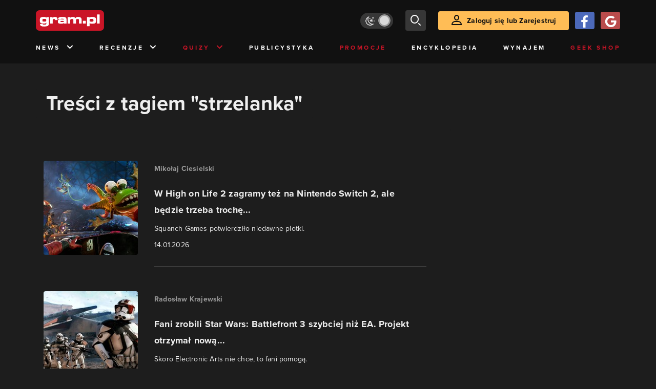

--- FILE ---
content_type: text/html; charset=utf-8
request_url: https://www.gram.pl/tag/strzelanka
body_size: 11895
content:
<!DOCTYPE html><html lang="pl"><head><meta charSet="utf-8"/><meta name="viewport" content="width=device-width"/><title lang="pl-pl">Treści z tagiem &quot;strzelanka&quot;</title><meta name="description" content="Artykuły i Newsy na stronie otagowane jako &quot;strzelanka&quot;"/><link rel="image_src" href="https://www.gram.pl/images/logo-big.jpg"/><meta property="og:title" content="Treści z tagiem &quot;strzelanka&quot;"/><meta property="og:description" content="Artykuły i Newsy na stronie otagowane jako &quot;strzelanka&quot;"/><meta property="og:image" content="https://www.gram.pl/images/logo-big.jpg"/><meta property="og:url" content="https://www.gram.pl/tag/strzelanka"/><meta property="og:image:width" content="600"/><meta property="og:image:height" content="315"/><meta property="og:type" content="website"/><meta property="og:locale" content="pl_PL"/><link rel="canonical" href="https://www.gram.pl/tag/strzelanka"/><link rel="alternate" type="application/rss+xml" title="gram.pl" href="https://www.gram.pl/rss/content.xml"/><meta name="robots" content="index,follow,noodp,noydir,max-image-preview:large"/><meta name="twitter:title" content="Treści z tagiem &quot;strzelanka&quot;"/><meta name="twitter:image" content="https://www.gram.pl/images/logo-big.jpg"/><meta name="twitter:description" content="Artykuły i Newsy na stronie otagowane jako &quot;strzelanka&quot;"/><meta name="twitter:card" content="summary_large_image"/><meta name="twitter:creator" content="@gram_pl"/><meta name="twitter:site" content="@gram_pl"/><meta name="theme-color" content="#CA1F27"/><meta name="msapplication-TileColor" content="#CA1F27"/><script type="application/ld+json">{
  "@context": "http://schema.org",
  "@type": "BreadcrumbList",
  "itemListElement": [
    {
      "@type": "ListItem",
      "position": 1,
      "item": {
        "@id": "https://www.gram.pl",
        "name": "www.gram.pl"
      }
    },
    {
      "@type": "ListItem",
      "position": 2,
      "item": {
        "@id": "https://www.gram.pl/tag",
        "name": "Tagi"
      }
    },
    {
      "@type": "ListItem",
      "position": 3,
      "item": {
        "@id": "https://www.gram.pl/tag/strzelanka",
        "name": "Treści z tagiem \"strzelanka\""
      }
    }
  ]
}</script><meta name="next-head-count" content="26"/><link rel="preconnect" href="https://use.typekit.net" crossorigin /><link rel="preload" href="/_next/static/css/af5d77b5a997d045.css" as="style"/><link rel="stylesheet" href="/_next/static/css/af5d77b5a997d045.css" data-n-g=""/><noscript data-n-css=""></noscript><script defer="" nomodule="" src="/_next/static/chunks/polyfills-c67a75d1b6f99dc8.js"></script><script src="/_next/static/chunks/webpack-a146a8ef8f1e9d05.js" defer=""></script><script src="/_next/static/chunks/framework-8fe9cb8b81506896.js" defer=""></script><script src="/_next/static/chunks/main-0ebf5555eb9cf2eb.js" defer=""></script><script src="/_next/static/chunks/pages/_app-46197a3e2758aa66.js" defer=""></script><script src="/_next/static/chunks/d158eb56-0e0a2fef3d0326b9.js" defer=""></script><script src="/_next/static/chunks/6240-f4fc521408f548b6.js" defer=""></script><script src="/_next/static/chunks/7963-d71f054838990ac1.js" defer=""></script><script src="/_next/static/chunks/5709-14abfeac8e68077c.js" defer=""></script><script src="/_next/static/chunks/5081-5c8c0285af2c285f.js" defer=""></script><script src="/_next/static/chunks/8900-4a4ed161bfa21042.js" defer=""></script><script src="/_next/static/chunks/pages/%5B...content%5D-f418c99a9162dcab.js" defer=""></script><script src="/_next/static/WDm6iSjUNr3QGnPTOKEiS/_buildManifest.js" defer=""></script><script src="/_next/static/WDm6iSjUNr3QGnPTOKEiS/_ssgManifest.js" defer=""></script><style data-href="https://use.typekit.net/cdt2gcb.css">@import url("https://p.typekit.net/p.css?s=1&k=cdt2gcb&ht=tk&f=139.169.175.5474.25136&a=99815084&app=typekit&e=css");@font-face{font-family:"proxima-nova";src:url("https://use.typekit.net/af/2555e1/00000000000000007735e603/30/l?primer=f592e0a4b9356877842506ce344308576437e4f677d7c9b78ca2162e6cad991a&fvd=n7&v=3") format("woff2"),url("https://use.typekit.net/af/2555e1/00000000000000007735e603/30/d?primer=f592e0a4b9356877842506ce344308576437e4f677d7c9b78ca2162e6cad991a&fvd=n7&v=3") format("woff"),url("https://use.typekit.net/af/2555e1/00000000000000007735e603/30/a?primer=f592e0a4b9356877842506ce344308576437e4f677d7c9b78ca2162e6cad991a&fvd=n7&v=3") format("opentype");font-display:auto;font-style:normal;font-weight:700;font-stretch:normal}@font-face{font-family:"proxima-nova";src:url("https://use.typekit.net/af/8738d8/00000000000000007735e611/30/l?primer=f592e0a4b9356877842506ce344308576437e4f677d7c9b78ca2162e6cad991a&fvd=n8&v=3") format("woff2"),url("https://use.typekit.net/af/8738d8/00000000000000007735e611/30/d?primer=f592e0a4b9356877842506ce344308576437e4f677d7c9b78ca2162e6cad991a&fvd=n8&v=3") format("woff"),url("https://use.typekit.net/af/8738d8/00000000000000007735e611/30/a?primer=f592e0a4b9356877842506ce344308576437e4f677d7c9b78ca2162e6cad991a&fvd=n8&v=3") format("opentype");font-display:auto;font-style:normal;font-weight:800;font-stretch:normal}@font-face{font-family:"proxima-nova";src:url("https://use.typekit.net/af/efe4a5/00000000000000007735e609/30/l?primer=f592e0a4b9356877842506ce344308576437e4f677d7c9b78ca2162e6cad991a&fvd=n4&v=3") format("woff2"),url("https://use.typekit.net/af/efe4a5/00000000000000007735e609/30/d?primer=f592e0a4b9356877842506ce344308576437e4f677d7c9b78ca2162e6cad991a&fvd=n4&v=3") format("woff"),url("https://use.typekit.net/af/efe4a5/00000000000000007735e609/30/a?primer=f592e0a4b9356877842506ce344308576437e4f677d7c9b78ca2162e6cad991a&fvd=n4&v=3") format("opentype");font-display:auto;font-style:normal;font-weight:400;font-stretch:normal}@font-face{font-family:"proxima-nova";src:url("https://use.typekit.net/af/1be3c2/00000000000000007735e606/30/l?primer=f592e0a4b9356877842506ce344308576437e4f677d7c9b78ca2162e6cad991a&fvd=n3&v=3") format("woff2"),url("https://use.typekit.net/af/1be3c2/00000000000000007735e606/30/d?primer=f592e0a4b9356877842506ce344308576437e4f677d7c9b78ca2162e6cad991a&fvd=n3&v=3") format("woff"),url("https://use.typekit.net/af/1be3c2/00000000000000007735e606/30/a?primer=f592e0a4b9356877842506ce344308576437e4f677d7c9b78ca2162e6cad991a&fvd=n3&v=3") format("opentype");font-display:auto;font-style:normal;font-weight:300;font-stretch:normal}@font-face{font-family:"proxima-nova";src:url("https://use.typekit.net/af/23e139/00000000000000007735e605/30/l?primer=f592e0a4b9356877842506ce344308576437e4f677d7c9b78ca2162e6cad991a&fvd=n5&v=3") format("woff2"),url("https://use.typekit.net/af/23e139/00000000000000007735e605/30/d?primer=f592e0a4b9356877842506ce344308576437e4f677d7c9b78ca2162e6cad991a&fvd=n5&v=3") format("woff"),url("https://use.typekit.net/af/23e139/00000000000000007735e605/30/a?primer=f592e0a4b9356877842506ce344308576437e4f677d7c9b78ca2162e6cad991a&fvd=n5&v=3") format("opentype");font-display:auto;font-style:normal;font-weight:500;font-stretch:normal}.tk-proxima-nova{font-family:"proxima-nova",sans-serif}</style></head><body class="no-trans dark-mode"><div id="__next"><div id="belka_expand" class="w2g"></div><div class="preheader"></div><div id="top" class="header" style="top:0px"><div class="container header-content flex-between d-none d-lg-flex"><div class="flex"><a href="/" aria-label="strona główna"><div class="logo"></div></a></div><div class="flex-right child-margin"><button class="darkmode-switch active" aria-label="Włącz tryb jasny"><span class="dot"></span></button><button class="small search" aria-label="szukaj"><span class="icon-search i-24"></span></button><a class="button loading" href="#"><span class="icon-user i-24"></span>Zaloguj się lub Zarejestruj<!-- --></a></div></div><nav class="container d-none d-lg-flex flex-between"><button class="menu-link">News<!-- --><span class="icon-chevron-down i-24 up"></span></button><button class="menu-link">Recenzje<!-- --><span class="icon-chevron-down i-24 up"></span></button><button class="menu-link new">Quizy<!-- --><span class="icon-chevron-down i-24 up"></span></button><a href="/publicystyka" class="menu-link">Publicystyka</a><a href="/news/promocje" class="menu-link new">Promocje</a><a href="/encyklopedia-gier" class="menu-link">Encyklopedia</a><a href="/wynajem" class="menu-link">Wynajem</a><a href="https://geek-shop.gram.pl" target="_blank" rel="noopener noreferrer" class="menu-link new">Geek Shop</a></nav><nav class="container header-content mobile flex-between d-flex d-lg-none"><button class="small search" aria-label="szukaj"><span class="icon-search i-24"></span></button><a href="/" aria-label="strona główna"><div class="logo mobile"></div></a><div class="mobile-nav"><button class="darkmode-switch active" aria-label="Włącz tryb jasny"><span class="dot"></span></button><button class="small search" aria-label="szukaj"><span class="icon-menu i-24"></span></button></div></nav></div><div id="content-wrapper" class="container"><div class="ad-wrapper   no-height"><div id="sekcja_bill_top" class="w2g"></div></div><div class="header-white-background"><h1 class="top24">Treści z tagiem &quot;strzelanka&quot;</h1></div><div class="row"><div style="max-width:810px" class="column-background col-12 col-lg p16nm"><main class="content-list"><a href="/news/w-high-on-life-2-zagramy-tez-na-nintendo-switch-2-ale-bedzie-trzeba-troche-poczekac" class="news"><div class="row row-eq-height"><div class="col-auto"><div class="miniature relative image-loading"><img class="lazy" style="width:1px;height:1px" data-src="https://images.gram.pl/news/miniature/kwnl20260114164411174mnyl.jpg" alt=""/><div class="anchored-mobile d-block d-lg-none"></div></div></div><div class="col relative right"><div class="author">Mikołaj Ciesielski</div><div class="title">W High on Life 2 zagramy też na Nintendo Switch 2, ale będzie trzeba trochę...</div><div class="lead">Squanch Games potwierdziło niedawne plotki.
</div><div class="date">14.01.2026</div><div class="anchored flex-right"></div><div class="line d-none d-lg-block"></div></div></div><div class="line d-block d-lg-none"></div></a><a href="/news/fani-zrobili-star-wars-battlefront-3-szybciej-niz-ea-projekt-otrzymal-nowa-aktualizacje-i-jest-dostepny-za-darmo-do-sprawdzenia" class="news"><div class="row row-eq-height"><div class="col-auto"><div class="miniature relative image-loading"><img class="lazy" style="width:1px;height:1px" data-src="https://images.gram.pl/news/miniature/taxh20260114132236103epiq.jpg" alt=""/><div class="anchored-mobile d-block d-lg-none"></div></div></div><div class="col relative right"><div class="author">Radosław Krajewski</div><div class="title">Fani zrobili Star Wars: Battlefront 3 szybciej niż EA. Projekt otrzymał nową...</div><div class="lead">Skoro Electronic Arts nie chce, to fani pomogą.
</div><div class="date">14.01.2026</div><div class="anchored flex-right"></div><div class="line d-none d-lg-block"></div></div></div><div class="line d-block d-lg-none"></div></a><a href="/news/deadpool-w-marvel-rivals-lamie-schematy-jeden-bohater-w-trzech-rolach" class="news"><div class="row row-eq-height"><div class="col-auto"><div class="miniature relative image-loading"><img class="lazy" style="width:1px;height:1px" data-src="https://images.gram.pl/news/miniature/hxtb20260114130147382kffi.jpg" alt=""/><div class="anchored-mobile d-block d-lg-none"></div></div></div><div class="col relative right"><div class="author">Patrycja Pietrowska</div><div class="title">Deadpool w Marvel Rivals łamie schematy. Jeden bohater w trzech rolach</div><div class="lead">Sezon Night at the Museum wprowadza najbardziej elastyczną postać w historii gry.
</div><div class="date">14.01.2026</div><div class="anchored flex-right"></div><div class="line d-none d-lg-block"></div></div></div><div class="line d-block d-lg-none"></div></a><div class="ad-wrapper"><div id="sekcja_bill_srodek_1" class="w2g"></div></div><a href="/news/nowa-aktualizacja-call-of-duty-black-ops-7-juz-dostepna-activision-mocno-miesza-przy-broniach" class="news"><div class="row row-eq-height"><div class="col-auto"><div class="miniature relative image-loading"><img class="lazy" style="width:1px;height:1px" data-src="https://images.gram.pl/news/miniature/hibf20260113230917024hxyc.jpg" alt=""/><div class="anchored-mobile d-block d-lg-none"></div></div></div><div class="col relative right"><div class="author">Mikołaj Berlik</div><div class="title">Nowa aktualizacja Call of Duty: Black Ops 7 już dostępna. Activision mocno...</div><div class="lead">Styczniowa łatka wprowadza liczne nerfy i buffy, poprawki map oraz zmiany w multiplayerze, Zombie i Endgame.
</div><div class="date">14.01.2026</div><div class="anchored flex-right"></div><div class="line d-none d-lg-block"></div></div></div><div class="line d-block d-lg-none"></div></a><a href="/news/ujawniono-date-premiery-2-sezonu-w-battlefield-6-tworcy-zmieniaja-nieco-plany" class="news"><div class="row row-eq-height"><div class="col-auto"><div class="miniature relative image-loading"><img class="lazy" style="width:1px;height:1px" data-src="https://images.gram.pl/news/miniature/wtee20260113181250260sjlv.jpg" alt=""/><div class="anchored-mobile d-block d-lg-none"></div></div></div><div class="col relative right"><div class="author">Mikołaj Ciesielski</div><div class="title">Ujawniono datę premiery 2. sezonu w Battlefield 6. Twórcy zmieniają nieco plany</div><div class="lead">Sezon 1. zostaje przedłużony.
</div><div class="date">13.01.2026</div><div class="anchored flex-right"></div><div class="line d-none d-lg-block"></div></div></div><div class="line d-block d-lg-none"></div></a><a href="/news/arc-raiders-z-kolejnym-kamieniem-milowym-darmowy-upominek-dla-aktywnych-graczy" class="news"><div class="row row-eq-height"><div class="col-auto"><div class="miniature relative image-loading"><img class="lazy" style="width:1px;height:1px" data-src="https://images.gram.pl/news/miniature/tyry20260113124950094ulqb.jpg" alt=""/><div class="anchored-mobile d-block d-lg-none"></div></div></div><div class="col relative right"><div class="author">Patrycja Pietrowska</div><div class="title">ARC Raiders z kolejnym kamieniem milowym. Darmowy upominek dla aktywnych graczy</div><div class="lead">Twórcy nagradzają graczy darmowym przedmiotem.
</div><div class="date">13.01.2026</div><div class="anchored flex-right"></div><div class="line d-none d-lg-block"></div></div></div><div class="line d-block d-lg-none"></div></a><div class="ad-wrapper"><div id="sekcja_bill_srodek_2" class="w2g"></div></div><a href="/news/ponad-milion-smialkow-zdecydowalo-sie-na-reset-swoich-postepow-w-arc-raiders" class="news"><div class="row row-eq-height"><div class="col-auto"><div class="miniature relative image-loading"><img class="lazy" style="width:1px;height:1px" data-src="https://images.gram.pl/news/miniature/oelw20260112130022784mrll.jpg" alt=""/><div class="anchored-mobile d-block d-lg-none"></div></div></div><div class="col relative right"><div class="author">Patrycja Pietrowska</div><div class="title">Ponad milion śmiałków zdecydowało się na reset swoich postępów w ARC Raiders</div><div class="lead">Twórcy analizują efekty pierwszej Ekspedycji.
</div><div class="date">12.01.2026</div><div class="anchored flex-right"></div><div class="line d-none d-lg-block"></div></div></div><div class="line d-block d-lg-none"></div></a><a href="/news/blizzard-musi-przywrocic-te-kultowa-serie-science-fiction-nowa-gra-znajduje-sie-juz-na-horyzoncie" class="news"><div class="row row-eq-height"><div class="col-auto"><div class="miniature relative image-loading"><img class="lazy" style="width:1px;height:1px" data-src="https://images.gram.pl/news/miniature/idko20260110114415227pnqb.jpg" alt=""/><div class="anchored-mobile d-block d-lg-none"><div class="comment-counter small">1<!-- --></div></div></div></div><div class="col relative right"><div class="author">Radosław Krajewski</div><div class="title">Blizzard musi przywrócić tę kultową serię science fiction. Nowa gra znajduje...</div><div class="lead">Czas, aby to uniwersum powróciło z nową odsłoną serii.
</div><div class="date">11.01.2026</div><div class="anchored flex-right"><div class="comment-counter">1<!-- --></div></div><div class="line d-none d-lg-block"></div></div></div><div class="line d-block d-lg-none"></div></a><a href="/news/strzelanka-z-perspektywy-pierwszej-osoby-zaskakuje-tytul-wrocil-do-bestsellerow-steam" class="news"><div class="row row-eq-height"><div class="col-auto"><div class="tag hot contrast"><span class="icon-hot"></span>HOT<!-- --></div><div class="miniature relative image-loading"><img class="lazy" style="width:1px;height:1px" data-src="https://images.gram.pl/news/miniature/bzuv20260109145633014coqn.jpg" alt=""/><div class="anchored-mobile d-block d-lg-none"><div class="comment-counter small">1<!-- --></div></div></div></div><div class="col relative right"><div class="author">Mikołaj Berlik</div><div class="title">Strzelanka z perspektywy pierwszej osoby zaskakuje. Tytuł wrócił do...</div><div class="lead">Nowy sezon wyraźnie ożywił zainteresowanie graczy.
</div><div class="date">09.01.2026</div><div class="anchored flex-right"><div class="comment-counter">1<!-- --></div></div><div class="line d-none d-lg-block"></div></div></div><div class="line d-block d-lg-none"></div></a><div class="ad-wrapper"><div id="sekcja_bill_srodek_3" class="w2g"></div></div><a href="/news/drugi-sezon-battlefield-6-ma-byc-kluczowym-testem-cierpliwosci-fanow-serii" class="news"><div class="row row-eq-height"><div class="col-auto"><div class="miniature relative image-loading"><img class="lazy" style="width:1px;height:1px" data-src="https://images.gram.pl/news/miniature/zhlu20260109144634015nzyj.jpg" alt=""/><div class="anchored-mobile d-block d-lg-none"></div></div></div><div class="col relative right"><div class="author">Mikołaj Berlik</div><div class="title">Drugi sezon Battlefield 6 ma być kluczowym testem cierpliwości fanów serii</div><div class="lead">Nowy sezon, stare problemy i wysokie oczekiwania – Battlefield 6 stoi przed ważnym momentem.
</div><div class="date">09.01.2026</div><div class="anchored flex-right"></div><div class="line d-none d-lg-block"></div></div></div><div class="line d-block d-lg-none"></div></a><a href="/news/sieciowa-strzelanka-od-tworcow-atomic-heart-na-drugim-zwiastunie" class="news"><div class="row row-eq-height"><div class="col-auto"><div class="miniature relative image-loading"><img class="lazy" style="width:1px;height:1px" data-src="https://images.gram.pl/news/miniature/qdsr20260109143931003mfum.jpg" alt=""/><div class="anchored-mobile d-block d-lg-none"></div></div></div><div class="col relative right"><div class="author">Wiktor Keller</div><div class="title">Sieciowa strzelanka od twórców Atomic Heart na drugim zwiastunie</div><div class="lead">Pomiędzy pracami nad czwartym DLC do Atomic Heart oraz sequelem Mundfish Studio nie próżnuje. Zamiast tego deweloperzy w pocie czoła tworzą The Cube.
</div><div class="date">09.01.2026</div><div class="anchored flex-right"></div><div class="line d-none d-lg-block"></div></div></div><div class="line d-block d-lg-none"></div></a><a href="/news/tworcy-arc-raiders-stanowczo-reaguja-embark-zajmie-sie-uciazliwym-problemem" class="news"><div class="row row-eq-height"><div class="col-auto"><div class="miniature relative image-loading"><img class="lazy" style="width:1px;height:1px" data-src="https://images.gram.pl/news/miniature/rujt20260109074156574ayrj.jpg" alt=""/><div class="anchored-mobile d-block d-lg-none"></div></div></div><div class="col relative right"><div class="author">Patrycja Pietrowska</div><div class="title">Twórcy ARC Raiders stanowczo reagują. Embark zajmie się uciążliwym problemem</div><div class="lead">Nieuczciwi gracze będą mieli utrudnienia.
</div><div class="date">09.01.2026</div><div class="anchored flex-right"></div><div class="line d-none d-lg-block"></div></div></div><div class="line d-block d-lg-none"></div></a><div class="ad-wrapper"><div id="sekcja_bill_srodek_4" class="w2g"></div></div><a href="/news/call-of-duty-i-fallout-lacza-sily-postacie-z-serialu-amazona-juz-w-grze" class="news"><div class="row row-eq-height"><div class="col-auto"><div class="miniature relative image-loading"><img class="lazy" style="width:1px;height:1px" data-src="https://images.gram.pl/news/miniature/izdj20260108133234931ejrc.jpg" alt=""/><div class="anchored-mobile d-block d-lg-none"></div></div></div><div class="col relative right"><div class="author">Wiktor Keller</div><div class="title">Call of Duty i Fallout łączą siły. Postacie z serialu Amazona już w grze</div><div class="lead">Już dziś do Call of Duty w wersjach Black Ops 7 oraz Warzone trafi zatrzęsienie nowości. A wszystko przez międzysezonową aktualizację Season 1 Reloaded.
</div><div class="date">08.01.2026</div><div class="anchored flex-right"></div><div class="line d-none d-lg-block"></div></div></div><div class="line d-block d-lg-none"></div></a><a href="/news/pubg-z-zupelnie-nowym-podejsciem-darmowy-blindspot-trafi-na-steam-juz-wkrotce" class="news"><div class="row row-eq-height"><div class="col-auto"><div class="miniature relative image-loading"><img class="lazy" style="width:1px;height:1px" data-src="https://images.gram.pl/news/miniature/vtth20260108103323090cewr.jpg" alt=""/><div class="anchored-mobile d-block d-lg-none"></div></div></div><div class="col relative right"><div class="author">Patrycja Pietrowska</div><div class="title">PUBG z zupełnie nowym podejściem. Darmowy BLINDSPOT trafi na Steam już wkrótce</div><div class="lead">PUBG wkracza w zupełnie nową erę taktycznych starć prezentowanych z perspektywy lotu ptaka.
</div><div class="date">08.01.2026</div><div class="anchored flex-right"></div><div class="line d-none d-lg-block"></div></div></div><div class="line d-block d-lg-none"></div></a><a href="/news/ai-w-grach-embark-nie-zastapi-deweloperow-chodzi-o-usprawnienie-pracy-nie-o-ciecie-etatow" class="news"><div class="row row-eq-height"><div class="col-auto"><div class="miniature relative image-loading"><img class="lazy" style="width:1px;height:1px" data-src="https://images.gram.pl/news/miniature/rzna20260108101236353xjeb.jpg" alt=""/><div class="anchored-mobile d-block d-lg-none"></div></div></div><div class="col relative right"><div class="author">Patrycja Pietrowska</div><div class="title">AI w grach Embark nie zastąpi deweloperów. Chodzi o usprawnienie pracy, nie o...</div><div class="lead">Embark tłumaczy rolę AI w grach.
</div><div class="date">08.01.2026</div><div class="anchored flex-right"></div><div class="line d-none d-lg-block"></div></div></div><div class="line d-block d-lg-none"></div></a><div class="ad-wrapper"><div id="sekcja_bill_srodek_5" class="w2g"></div></div><a href="/news/quake-moze-wrocic-nowe-doniesienia-zwiazane-z-planami-xboxa" class="news"><div class="row row-eq-height"><div class="col-auto"><div class="miniature relative image-loading"><img class="lazy" style="width:1px;height:1px" data-src="https://images.gram.pl/news/miniature/vqgk20260108071946033wzuv.jpg" alt=""/><div class="anchored-mobile d-block d-lg-none"><div class="comment-counter small">1<!-- --></div></div></div></div><div class="col relative right"><div class="author">Patrycja Pietrowska</div><div class="title">Quake może wrócić. Nowe doniesienia związane z planami Xboxa</div><div class="lead">Bethesda i id Software mogą szykować zapowiedź, na którą gracze czekali latami.
</div><div class="date">08.01.2026</div><div class="anchored flex-right"><div class="comment-counter">1<!-- --></div></div><div class="line d-none d-lg-block"></div></div></div><div class="line d-block d-lg-none"></div></a><a href="/news/gracze-zaplacili-240-zl-a-nie-moga-sciagnac-tytulu-ea-przedwczesnie-zabija-swoja-gre" class="news"><div class="row row-eq-height"><div class="col-auto"><div class="miniature relative image-loading"><img class="lazy" style="width:1px;height:1px" data-src="https://images.gram.pl/news/miniature/ollm20260107183726162wlbr.jpg" alt=""/><div class="anchored-mobile d-block d-lg-none"></div></div></div><div class="col relative right"><div class="author">Mikołaj Berlik</div><div class="title">Gracze zapłacili 240 zł, a nie mogą ściągnąć tytułu. EA przedwcześnie &quot;zabija&quot;...</div><div class="lead">Gracze nie mogą pobrać gry przed oficjalnym terminem zamknięcia serwerów.
</div><div class="date">07.01.2026</div><div class="anchored flex-right"></div><div class="line d-none d-lg-block"></div></div></div><div class="line d-block d-lg-none"></div></a><a href="/news/nowy-starcraft-ktory-nie-bedzie-strategia-zostanie-zapowiedziany-na-blizzcon-2026-blizzard-szykuje-wielka-niespodzianke" class="news"><div class="row row-eq-height"><div class="col-auto"><div class="tag hot contrast"><span class="icon-hot"></span>HOT<!-- --></div><div class="miniature relative image-loading"><img class="lazy" style="width:1px;height:1px" data-src="https://images.gram.pl/news/miniature/tkdb20260107164126129ukhi.jpg" alt=""/><div class="anchored-mobile d-block d-lg-none"></div></div></div><div class="col relative right"><div class="author">Radosław Krajewski</div><div class="title">Nowy StarCraft, który nie będzie strategią, zostanie zapowiedziany na BlizzCon...</div><div class="lead">To może być jedno z największych ogłoszeń tego roku.
</div><div class="date">07.01.2026</div><div class="anchored flex-right"></div><div class="line d-none d-lg-block"></div></div></div><div class="line d-block d-lg-none"></div></a><div class="ad-wrapper"><div id="sekcja_bill_srodek_6" class="w2g"></div></div><a href="/news/oto-strzelanka-fps-inspirowana-filmami-johna-woo-ktora-ma-oferowac-fotorealistyczna-grafike-i-akcje-z-pierwszej-osoby" class="news"><div class="row row-eq-height"><div class="col-auto"><div class="miniature relative image-loading"><img class="lazy" style="width:1px;height:1px" data-src="https://images.gram.pl/news/miniature/qagc20260106140951683axto.jpg" alt=""/><div class="anchored-mobile d-block d-lg-none"><div class="comment-counter small">2<!-- --></div></div></div></div><div class="col relative right"><div class="author">Mikołaj Berlik</div><div class="title">Oto strzelanka FPS inspirowana filmami Johna Woo, która ma oferować...</div><div class="lead">Monte Gallo i MicroProse zabiorą graczy do Hongkongu pełnego szalonych akcji i efektownych wymian ognia.
</div><div class="date">06.01.2026</div><div class="anchored flex-right"><div class="comment-counter">2<!-- --></div></div><div class="line d-none d-lg-block"></div></div></div><div class="line d-block d-lg-none"></div></a><a href="/news/escape-from-tarkov-zmienilo-zakonczenie-gracze-liczyli-zupelnie-na-cos-innego" class="news"><div class="row row-eq-height"><div class="col-auto"><div class="miniature relative image-loading"><img class="lazy" style="width:1px;height:1px" data-src="https://images.gram.pl/news/miniature/qife20260106120931173orqe.jpg" alt=""/><div class="anchored-mobile d-block d-lg-none"></div></div></div><div class="col relative right"><div class="author">Mikołaj Berlik</div><div class="title">Escape from Tarkov zmieniło zakończenie. Gracze liczyli zupełnie na coś innego</div><div class="lead">Zmiana po premierze wersji 1.0 kompletnie nie spełniła oczekiwań społeczności.
</div><div class="date">06.01.2026</div><div class="anchored flex-right"></div><div class="line d-none d-lg-block"></div></div></div><div class="line d-block d-lg-none"></div></a></main><div class="flex-evenly mb-4 flex-wrap"><a href="?page=1" class="button secondary mb-2 mt-2">Pokaż więcej</a></div></div><aside class="col-12 col-lg-auto mb-5"><div style="position:relative" id="sekcja_half_prawa_szpalta_1" class="w2g"></div><div class="ad-wrapper mock-off column "><div id="sekcja_half_prawa_szpalta_2" class="w2g"></div></div></aside></div><aside class="top-frame relative mb-3"><div class="black-box"></div><h2 class="title flex-left"><div class="i-box right flex-center"><span class="icon-top i-24"></span></div>Top newsy<!-- --></h2><div class="row"><div class="col-12 col-sm-6 col-lg-3 top-item"><a href="/news/serialowy-kratos-znaleziony-to-on-zagra-w-god-of-war-od-amazona" class="limiter" aria-label="Link do artykułu Serialowy Kratos znaleziony. To on zagra w God of War od Amazona"><div class="miniature relative image-loading" style="height:0px"><img class="lazy" style="width:1px;height:1px" data-src="https://images.gram.pl/news/top/gxtm20260114211225221gfgt.jpg" alt=""/><div class="anchored"><div class="comment-counter small">3<!-- --></div></div></div><div class="title">Serialowy Kratos znaleziony. To on zagra w God of War od Amazona</div><div class="date">14.01.2026</div></a></div><div class="col-12 col-sm-6 col-lg-3 top-item"><a href="/news/jeden-z-najlepszych-seriali-science-fiction-powroci-po-prawie-dwuletniej-przerwie-zdradzono-termin-premiery-nowych-odcinkow" class="limiter" aria-label="Link do artykułu Jeden z najlepszych seriali science fiction powróci po prawie dwuletniej przerwie. Zdradzono termin premiery nowych odcinków"><div class="miniature relative image-loading" style="height:0px"><img class="lazy" style="width:1px;height:1px" data-src="https://images.gram.pl/news/top/khin20260114163300145nwhn.jpg" alt=""/><div class="anchored"><div class="comment-counter small">2<!-- --></div></div></div><div class="title">Jeden z najlepszych seriali science fiction powróci po prawie dwuletniej przerwie. Zdradzono termin premiery nowych odcinków</div><div class="date">14.01.2026</div></a></div><div class="col-12 col-sm-6 col-lg-3 top-item"><a href="/news/netflix-ma-nowy-hit-ten-serial-przebil-stranger-things" class="limiter" aria-label="Link do artykułu Netflix ma nowy hit. Ten serial przebił Stranger Things"><div class="miniature relative image-loading" style="height:0px"><img class="lazy" style="width:1px;height:1px" data-src="https://images.gram.pl/news/top/becf20260114131139157wvns.jpg" alt=""/><div class="anchored"></div></div><div class="title">Netflix ma nowy hit. Ten serial przebił Stranger Things</div><div class="date">14.01.2026</div></a></div><div class="col-12 col-sm-6 col-lg-3 top-item"><a href="/news/wielki-hit-do-zgarniecia-za-darmo-na-steam-ujawniono-kolejny-prezent-na-pc" class="limiter" aria-label="Link do artykułu Wielki hit do zgarnięcia za darmo na Steam. Ujawniono kolejny prezent na PC"><div class="miniature relative image-loading" style="height:0px"><img class="lazy" style="width:1px;height:1px" data-src="https://images.gram.pl/news/top/ujod20260114125006507gdlg.jpg" alt=""/><div class="anchored"><div class="comment-counter small">4<!-- --></div></div></div><div class="title">Wielki hit do zgarnięcia za darmo na Steam. Ujawniono kolejny prezent na PC</div><div class="date">14.01.2026</div></a></div></div></aside><div class="ad-wrapper"><div id="sekcja_bill_bottom" class="w2g"></div></div><div style="max-width:100vw"><div id="interstitial" class="w2g"></div></div></div><div class="pin-to-bottom"><div class="socialistic-links"><div class="container flex-evenly" style="min-height:21px"><a class="link light" target="_blank" rel="noopener noreferrer" href="https://www.tiktok.com/@gram.pl_" aria-label="tiktok gram.pl"><span class="icon-ti i-24 up"></span><span class="d-none d-lg-inline">Tiktok</span></a><a class="link light" target="_blank" rel="noopener noreferrer" href="https://www.facebook.com/grampl" aria-label="facebook gram.pl"><span class="icon-fa i-24 up"></span><span class="d-none d-lg-inline">Facebook</span></a><a class="link light" target="_blank" rel="noopener noreferrer" href="https://www.youtube.com/user/wwwgrampl" aria-label="kanał youtube gram.pl"><span class="icon-youtube i-24 up"></span><span class="d-none d-lg-inline">Youtube</span></a><a class="link light" target="_blank" rel="noopener noreferrer" href="https://open.spotify.com/user/gram.pl" aria-label="spotify gram.pl"><span class="icon-spotify i-24 up"></span><span class="d-none d-lg-inline">Spotify</span></a><a class="link light" target="_blank" rel="noopener noreferrer" href="https://store.steampowered.com/curator/110591-gram.pl" aria-label="strona społeczności gram.pl na steam"><span class="icon-steam i-24 up"></span><span class="d-none d-lg-inline">Steam</span></a><a class="link light" target="_blank" rel="noopener noreferrer" href="https://www.gram.pl/rss/content.xml" aria-label="kanał rss grma.pl"><span class="icon-rss i-24 up"></span><span class="d-none d-lg-inline">RSS</span></a></div></div><div class="footer pt-3 pb-3 pt-lg-5 pb-lg-5"><div class="container"><div class="row"><div class="d-none d-lg-inline col-lg-4"><div class="logo"></div><div class="copyright">Copyright © 2005 - <!-- -->2026<!-- --> ACTION S.A.<!-- --></div><div class="copyright">Zamienie, ul. Dawidowska 10, 05-500 Piaseczno</div><div class="copyright" style="margin-top:0">tel. (+48 22) 332 16 00</div><div class="build-number">Portal: v.<!-- -->6.1.112<!-- --></div></div><div class="col-6 col-lg-2"><p>O nas</p><div class="row"><div class="col-12"><a class="foot" href="/kontakt">Zespół Gram</a><a class="foot" href="/regulamin">Regulamin</a><a class="foot" href="/regulamin#polityka-prywatnosci">Polityka prywatności</a></div></div></div><div class="col-6 col-lg-3"><p>Kontakt</p><div class="row"><div class="col-12"><a class="foot" href="/informacje/kontakt">Pomoc</a><a class="foot" href="/informacje/reklama">Reklama</a><a class="foot" href="/informacje/redakcja">Kontakt z redakcją</a></div></div></div><div class="col-12 col-lg-3"><p class="mt-4 mt-lg-0">Na skróty</p><div class="row"><div class="col-6"><a class="foot" href="/news/hot">HOT News</a><a class="foot" href="/gramtv">GramTV</a><a class="foot" href="https://www.sferis.pl/Strefa-Okazji" target="_blank" rel="noopener noreferrer">Promocje</a></div><div class="col-6"><a class="foot" href="https://www.sferis.pl/gaming-2541" target="_blank" rel="noopener noreferrer">Zakupy</a><a class="foot red" href="https://theprotocol.it/" target="_blank" rel="noopener noreferrer">the:protocol</a></div></div></div><div class="col-12 d-inline d-lg-none"><hr class="light mb-4"/><div class="logo"></div><div class="copyright">Copyright © 2005 - <!-- -->2026<!-- --> ACTION S.A.<!-- --></div><div class="copyright">Zamienie, ul. Dawidowska 10, 05-500 Piaseczno</div><div class="copyright" style="margin-top:0">tel. (+48 22) 332 16 00</div><div class="build-number">Portal: v.<!-- -->6.1.112<!-- --></div></div></div></div></div></div><noscript><img height="1" width="1" style="display:none" src="https://www.facebook.com/tr?id=704790599979438&amp;ev=PageView&amp;noscript=1" alt=""/></noscript><div id="quantcast"><noscript><div style="display:none"><img src="//pixel.quantserve.com/pixel/p-S7LjTHgJsANxL.gif" style="border:0" height="1" width="1" alt="Quantcast"/></div></noscript><noscript><div style="display:none"><img src="//pixel.quantserve.com/pixel/p-S7LjTHgJsANxL.gif" style="border:0" height="1" width="1" alt="Quantcast"/></div></noscript></div><div id="belka_sticky" class="w2g"></div><div id="vigneta" class="w2g"></div></div><script id="__NEXT_DATA__" type="application/json">{"props":{"pageProps":{"list":true,"loaded":true,"contentList":{"numFound":2738,"page":0,"hasPrevious":false,"hasNext":true,"content":[{"title":"W High on Life 2 zagramy też na Nintendo Switch 2, ale będzie trzeba trochę poczekać","comments":0,"hot":false,"category":"News","url":"/news/w-high-on-life-2-zagramy-tez-na-nintendo-switch-2-ale-bedzie-trzeba-troche-poczekac","author":"Mikołaj Ciesielski","lead":"\u003cp\u003eSquanch\u0026nbsp;Games\u0026nbsp;potwierdziło niedawne plotki.\u003c/p\u003e\n","image":"kwnl20260114164411174mnyl","rating":null,"article":false,"date":"14.01.2026"},{"title":"Fani zrobili Star Wars: Battlefront 3 szybciej niż EA. Projekt otrzymał nową aktualizację i jest dostępny za darmo do sprawdzenia","comments":0,"hot":false,"category":"News","url":"/news/fani-zrobili-star-wars-battlefront-3-szybciej-niz-ea-projekt-otrzymal-nowa-aktualizacje-i-jest-dostepny-za-darmo-do-sprawdzenia","author":"Radosław Krajewski","lead":"\u003cp\u003e\u003cspan\u003e\u003cspan\u003e\u003cspan\u003eSkoro Electronic Arts nie chce, to fani pomogą.\u003c/span\u003e\u003c/span\u003e\u003c/span\u003e\u003c/p\u003e\n","image":"taxh20260114132236103epiq","rating":null,"article":false,"date":"14.01.2026"},{"title":"Deadpool w Marvel Rivals łamie schematy. Jeden bohater w trzech rolach","comments":0,"hot":false,"category":"News","url":"/news/deadpool-w-marvel-rivals-lamie-schematy-jeden-bohater-w-trzech-rolach","author":"Patrycja Pietrowska","lead":"\u003cp\u003eSezon Night at the Museum wprowadza najbardziej elastyczną postać w historii gry.\u003c/p\u003e\n","image":"hxtb20260114130147382kffi","rating":null,"article":false,"date":"14.01.2026"},{"title":"Nowa aktualizacja Call of Duty: Black Ops 7 już dostępna. Activision mocno miesza przy broniach","comments":0,"hot":false,"category":"News","url":"/news/nowa-aktualizacja-call-of-duty-black-ops-7-juz-dostepna-activision-mocno-miesza-przy-broniach","author":"Mikołaj Berlik","lead":"\u003cp\u003e\u003c!--StartFragment --\u003e\u003cspan class=\"cf0\"\u003eStyczniowa \u003c/span\u003e\u003cspan class=\"cf1\"\u003ełatka wprowadza liczne nerfy i buffy, poprawki map oraz zmiany w multiplayerze, Zombie i Endgame.\u003c/span\u003e\u003c/p\u003e\n","image":"hibf20260113230917024hxyc","rating":null,"article":false,"date":"14.01.2026"},{"title":"Ujawniono datę premiery 2. sezonu w Battlefield 6. Twórcy zmieniają nieco plany","comments":0,"hot":false,"category":"News","url":"/news/ujawniono-date-premiery-2-sezonu-w-battlefield-6-tworcy-zmieniaja-nieco-plany","author":"Mikołaj Ciesielski","lead":"\u003cp\u003eSezon 1. zostaje przedłużony.\u003c/p\u003e\n","image":"wtee20260113181250260sjlv","rating":null,"article":false,"date":"13.01.2026"},{"title":"ARC Raiders z kolejnym kamieniem milowym. Darmowy upominek dla aktywnych graczy","comments":0,"hot":false,"category":"News","url":"/news/arc-raiders-z-kolejnym-kamieniem-milowym-darmowy-upominek-dla-aktywnych-graczy","author":"Patrycja Pietrowska","lead":"\u003cp\u003eTwórcy nagradzają graczy darmowym przedmiotem.\u003c/p\u003e\n","image":"tyry20260113124950094ulqb","rating":null,"article":false,"date":"13.01.2026"},{"title":"Ponad milion śmiałków zdecydowało się na reset swoich postępów w ARC Raiders","comments":0,"hot":false,"category":"News","url":"/news/ponad-milion-smialkow-zdecydowalo-sie-na-reset-swoich-postepow-w-arc-raiders","author":"Patrycja Pietrowska","lead":"\u003cp\u003eTwórcy analizują efekty pierwszej Ekspedycji.\u003c/p\u003e\n","image":"oelw20260112130022784mrll","rating":null,"article":false,"date":"12.01.2026"},{"title":"Blizzard musi przywrócić tę kultową serię science fiction. Nowa gra znajduje się już na horyzoncie","comments":1,"hot":false,"category":"News","url":"/news/blizzard-musi-przywrocic-te-kultowa-serie-science-fiction-nowa-gra-znajduje-sie-juz-na-horyzoncie","author":"Radosław Krajewski","lead":"\u003cp\u003e\u003cspan\u003e\u003cspan\u003e\u003cspan\u003eCzas, aby to uniwersum powróciło z nową\u0026nbsp;odsłoną serii.\u003c/span\u003e\u003c/span\u003e\u003c/span\u003e\u003c/p\u003e\n","image":"idko20260110114415227pnqb","rating":null,"article":false,"date":"11.01.2026"},{"title":"Strzelanka z perspektywy pierwszej osoby zaskakuje. Tytuł wrócił do bestsellerów Steam","comments":1,"hot":true,"category":"News","url":"/news/strzelanka-z-perspektywy-pierwszej-osoby-zaskakuje-tytul-wrocil-do-bestsellerow-steam","author":"Mikołaj Berlik","lead":"\u003cp\u003eNowy sezon wyraźnie ożywił zainteresowanie graczy.\u003c/p\u003e\n","image":"bzuv20260109145633014coqn","rating":null,"article":false,"date":"09.01.2026"},{"title":"Drugi sezon Battlefield 6 ma być kluczowym testem cierpliwości fanów serii","comments":0,"hot":false,"category":"News","url":"/news/drugi-sezon-battlefield-6-ma-byc-kluczowym-testem-cierpliwosci-fanow-serii","author":"Mikołaj Berlik","lead":"\u003cp\u003e\u003c!--StartFragment --\u003e\u003cspan class=\"cf0\"\u003eNowy sezon, stare problemy i wysokie oczekiwania \u003c/span\u003e\u003cspan class=\"cf1\"\u003e– Battlefield 6 stoi przed wa\u003c/span\u003e\u003cspan class=\"cf0\"\u003eżnym momentem.\u003c/span\u003e\u003c/p\u003e\n","image":"zhlu20260109144634015nzyj","rating":null,"article":false,"date":"09.01.2026"},{"title":"Sieciowa strzelanka od twórców Atomic Heart na drugim zwiastunie","comments":0,"hot":false,"category":"News","url":"/news/sieciowa-strzelanka-od-tworcow-atomic-heart-na-drugim-zwiastunie","author":"Wiktor Keller","lead":"\u003cp\u003ePomiędzy pracami nad czwartym DLC do Atomic Heart oraz sequelem Mundfish Studio nie próżnuje. Zamiast tego\u0026nbsp;deweloperzy w pocie czoła tworzą The Cube.\u003c/p\u003e\n","image":"qdsr20260109143931003mfum","rating":null,"article":false,"date":"09.01.2026"},{"title":"Twórcy ARC Raiders stanowczo reagują. Embark zajmie się uciążliwym problemem","comments":0,"hot":false,"category":"News","url":"/news/tworcy-arc-raiders-stanowczo-reaguja-embark-zajmie-sie-uciazliwym-problemem","author":"Patrycja Pietrowska","lead":"\u003cp\u003eNieuczciwi gracze będą mieli utrudnienia.\u003c/p\u003e\n","image":"rujt20260109074156574ayrj","rating":null,"article":false,"date":"09.01.2026"},{"title":"Call of Duty i Fallout łączą siły. Postacie z serialu Amazona już w grze","comments":0,"hot":false,"category":"News","url":"/news/call-of-duty-i-fallout-lacza-sily-postacie-z-serialu-amazona-juz-w-grze","author":"Wiktor Keller","lead":"\u003cp\u003eJuż dziś do Call of Duty w wersjach Black Ops 7 oraz Warzone trafi zatrzęsienie nowości. A wszystko przez międzysezonową aktualizację Season 1 Reloaded.\u003c/p\u003e\n","image":"izdj20260108133234931ejrc","rating":null,"article":false,"date":"08.01.2026"},{"title":"PUBG z zupełnie nowym podejściem. Darmowy BLINDSPOT trafi na Steam już wkrótce","comments":0,"hot":false,"category":"News","url":"/news/pubg-z-zupelnie-nowym-podejsciem-darmowy-blindspot-trafi-na-steam-juz-wkrotce","author":"Patrycja Pietrowska","lead":"\u003cp\u003ePUBG wkracza w zupełnie nową erę taktycznych starć prezentowanych z perspektywy lotu ptaka.\u003c/p\u003e\n","image":"vtth20260108103323090cewr","rating":null,"article":false,"date":"08.01.2026"},{"title":"AI w grach Embark nie zastąpi deweloperów. Chodzi o usprawnienie pracy, nie o cięcie etatów","comments":0,"hot":false,"category":"News","url":"/news/ai-w-grach-embark-nie-zastapi-deweloperow-chodzi-o-usprawnienie-pracy-nie-o-ciecie-etatow","author":"Patrycja Pietrowska","lead":"\u003cp\u003eEmbark tłumaczy rolę AI w grach.\u003c/p\u003e\n","image":"rzna20260108101236353xjeb","rating":null,"article":false,"date":"08.01.2026"},{"title":"Quake może wrócić. Nowe doniesienia związane z planami Xboxa","comments":1,"hot":false,"category":"News","url":"/news/quake-moze-wrocic-nowe-doniesienia-zwiazane-z-planami-xboxa","author":"Patrycja Pietrowska","lead":"\u003cp\u003eBethesda i id Software mogą szykować zapowiedź, na którą gracze czekali latami.\u003c/p\u003e\n","image":"vqgk20260108071946033wzuv","rating":null,"article":false,"date":"08.01.2026"},{"title":"Gracze zapłacili 240 zł, a nie mogą ściągnąć tytułu. EA przedwcześnie \"zabija\" swoją grę.","comments":0,"hot":false,"category":"News","url":"/news/gracze-zaplacili-240-zl-a-nie-moga-sciagnac-tytulu-ea-przedwczesnie-zabija-swoja-gre","author":"Mikołaj Berlik","lead":"\u003cp\u003e\u003c!--StartFragment --\u003e\u003cspan class=\"cf0\"\u003eGracze nie mogą pobrać gry przed oficjalnym terminem zamknięcia serwer\u003c/span\u003e\u003cspan class=\"cf1\"\u003eów.\u003c/span\u003e\u003c/p\u003e\n","image":"ollm20260107183726162wlbr","rating":null,"article":false,"date":"07.01.2026"},{"title":"Nowy StarCraft, który nie będzie strategią, zostanie zapowiedziany na BlizzCon 2026? Blizzard szykuje wielką niespodziankę","comments":0,"hot":true,"category":"News","url":"/news/nowy-starcraft-ktory-nie-bedzie-strategia-zostanie-zapowiedziany-na-blizzcon-2026-blizzard-szykuje-wielka-niespodzianke","author":"Radosław Krajewski","lead":"\u003cp\u003e\u003cspan\u003e\u003cspan\u003e\u003cspan\u003eTo może być jedno z największych ogłoszeń tego roku.\u003c/span\u003e\u003c/span\u003e\u003c/span\u003e\u003c/p\u003e\n","image":"tkdb20260107164126129ukhi","rating":null,"article":false,"date":"07.01.2026"},{"title":"Oto strzelanka FPS inspirowana filmami Johna Woo, która ma oferować fotorealistyczną grafikę i akcję z pierwszej osoby","comments":2,"hot":false,"category":"News","url":"/news/oto-strzelanka-fps-inspirowana-filmami-johna-woo-ktora-ma-oferowac-fotorealistyczna-grafike-i-akcje-z-pierwszej-osoby","author":"Mikołaj Berlik","lead":"\u003cp\u003e\u003c!--StartFragment --\u003e\u003cspan class=\"cf0\"\u003eMonte Gallo i MicroProse zabior\u003c/span\u003e\u003cspan class=\"cf0\"\u003eą graczy do Hongkongu pełnego szalonych akcji i efektownych wymian ognia.\u003c/span\u003e\u003c/p\u003e\n","image":"qagc20260106140951683axto","rating":null,"article":false,"date":"06.01.2026"},{"title":"Escape from Tarkov zmieniło zakończenie. Gracze liczyli zupełnie na coś innego","comments":0,"hot":false,"category":"News","url":"/news/escape-from-tarkov-zmienilo-zakonczenie-gracze-liczyli-zupelnie-na-cos-innego","author":"Mikołaj Berlik","lead":"\u003cp\u003e\u003c!--StartFragment --\u003e\u003cspan class=\"cf0\"\u003eZmiana po premierze wersji 1.0 kompletnie nie spe\u003c/span\u003e\u003cspan class=\"cf0\"\u003ełniła oczekiwań społeczności.\u003c/span\u003e\u003c/p\u003e\n","image":"qife20260106120931173orqe","rating":null,"article":false,"date":"06.01.2026"}]},"page":0,"hasPrevious":false,"hasNext":true,"topContent":[{"title":"Serialowy Kratos znaleziony. To on zagra w God of War od Amazona","comments":3,"hot":true,"category":"Popkultura","url":"/news/serialowy-kratos-znaleziony-to-on-zagra-w-god-of-war-od-amazona","author":"Radosław Krajewski","lead":"\u003cp\u003e\u003cspan\u003e\u003cspan\u003e\u003cspan\u003eTwórcy serialowej adaptacji God of War znaleźli odpowiedniego aktora do roli Kratosa.\u003c/span\u003e\u003c/span\u003e\u003c/span\u003e\u003c/p\u003e\n","image":"gxtm20260114211225221gfgt","rating":"","article":false,"date":"14.01.2026"},{"title":"Jeden z najlepszych seriali science fiction powróci po prawie dwuletniej przerwie. Zdradzono termin premiery nowych odcinków","comments":2,"hot":true,"category":"Popkultura","url":"/news/jeden-z-najlepszych-seriali-science-fiction-powroci-po-prawie-dwuletniej-przerwie-zdradzono-termin-premiery-nowych-odcinkow","author":"Radosław Krajewski","lead":"\u003cp\u003e\u003cspan\u003e\u003cspan\u003e\u003cspan\u003eFani mogą szykować się na powrót hitowego serialu.\u003c/span\u003e\u003c/span\u003e\u003c/span\u003e\u003c/p\u003e\n","image":"khin20260114163300145nwhn","rating":"","article":false,"date":"14.01.2026"},{"title":"Netflix ma nowy hit. Ten serial przebił Stranger Things","comments":0,"hot":true,"category":"Popkultura","url":"/news/netflix-ma-nowy-hit-ten-serial-przebil-stranger-things","author":"Jakub Piwoński","lead":"\u003cp\u003eZabójczy duet Tessa Thompson\u0026nbsp;i Jon Bernthal przyciągnął przed ekrany tłumy widzów.\u003c/p\u003e\n","image":"becf20260114131139157wvns","rating":"","article":false,"date":"14.01.2026"},{"title":"Wielki hit do zgarnięcia za darmo na Steam. Ujawniono kolejny prezent na PC","comments":4,"hot":true,"category":"Promocje","url":"/news/wielki-hit-do-zgarniecia-za-darmo-na-steam-ujawniono-kolejny-prezent-na-pc","author":"Radosław Krajewski","lead":"\u003cp\u003e\u003cspan\u003e\u003cspan\u003e\u003cspan\u003eOferta ruszy w przyszłym tygodniu.\u003c/span\u003e\u003c/span\u003e\u003c/span\u003e\u003c/p\u003e\n","image":"ujod20260114125006507gdlg","rating":"","article":false,"date":"14.01.2026"}],"urlParent":"tag","categoryTitle":"Treści z tagiem \"strzelanka\"","url":"strzelanka"},"__N_SSP":true},"page":"/[...content]","query":{"content":["strzelanka"]},"buildId":"WDm6iSjUNr3QGnPTOKEiS","isFallback":false,"gssp":true,"scriptLoader":[]}</script></body></html>

--- FILE ---
content_type: text/html; charset=utf-8
request_url: https://www.google.com/recaptcha/api2/aframe
body_size: 183
content:
<!DOCTYPE HTML><html><head><meta http-equiv="content-type" content="text/html; charset=UTF-8"></head><body><script nonce="pvKu50PdrMkTUZj0VaKwdg">/** Anti-fraud and anti-abuse applications only. See google.com/recaptcha */ try{var clients={'sodar':'https://pagead2.googlesyndication.com/pagead/sodar?'};window.addEventListener("message",function(a){try{if(a.source===window.parent){var b=JSON.parse(a.data);var c=clients[b['id']];if(c){var d=document.createElement('img');d.src=c+b['params']+'&rc='+(localStorage.getItem("rc::a")?sessionStorage.getItem("rc::b"):"");window.document.body.appendChild(d);sessionStorage.setItem("rc::e",parseInt(sessionStorage.getItem("rc::e")||0)+1);localStorage.setItem("rc::h",'1768510062681');}}}catch(b){}});window.parent.postMessage("_grecaptcha_ready", "*");}catch(b){}</script></body></html>